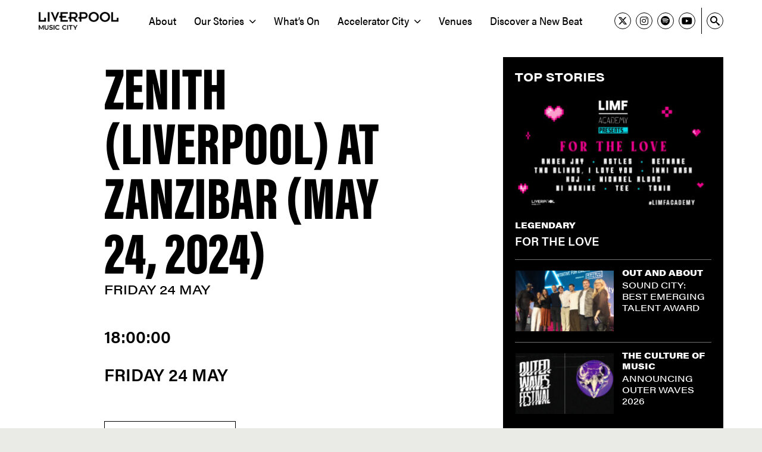

--- FILE ---
content_type: text/html; charset=UTF-8
request_url: https://liverpoolmusiccity.com/artist/zenith-liverpool-at-zanzibar-may-24-2024/
body_size: 11405
content:


<!DOCTYPE html>

<html dir="ltr" lang="en-US" prefix="og: https://ogp.me/ns#">

	<head>
        
		<!-- All in One SEO 4.9.3 - aioseo.com -->
	<meta name="robots" content="max-image-preview:large" />
	<link rel="canonical" href="https://liverpoolmusiccity.com/artist/zenith-liverpool-at-zanzibar-may-24-2024/" />
	<meta name="generator" content="All in One SEO (AIOSEO) 4.9.3" />
		<meta property="og:locale" content="en_US" />
		<meta property="og:site_name" content="Liverpool Music City -" />
		<meta property="og:type" content="article" />
		<meta property="og:title" content="Zenith (Liverpool) at Zanzibar (May 24, 2024) - Liverpool Music City" />
		<meta property="og:url" content="https://liverpoolmusiccity.com/artist/zenith-liverpool-at-zanzibar-may-24-2024/" />
		<meta property="article:published_time" content="2024-04-28T22:10:46+00:00" />
		<meta property="article:modified_time" content="2024-04-28T22:10:46+00:00" />
		<meta name="twitter:card" content="summary" />
		<meta name="twitter:title" content="Zenith (Liverpool) at Zanzibar (May 24, 2024) - Liverpool Music City" />
		<script type="application/ld+json" class="aioseo-schema">
			{"@context":"https:\/\/schema.org","@graph":[{"@type":"BreadcrumbList","@id":"https:\/\/liverpoolmusiccity.com\/artist\/zenith-liverpool-at-zanzibar-may-24-2024\/#breadcrumblist","itemListElement":[{"@type":"ListItem","@id":"https:\/\/liverpoolmusiccity.com#listItem","position":1,"name":"Home","item":"https:\/\/liverpoolmusiccity.com","nextItem":{"@type":"ListItem","@id":"https:\/\/liverpoolmusiccity.com\/artist\/#listItem","name":"Artists"}},{"@type":"ListItem","@id":"https:\/\/liverpoolmusiccity.com\/artist\/#listItem","position":2,"name":"Artists","item":"https:\/\/liverpoolmusiccity.com\/artist\/","nextItem":{"@type":"ListItem","@id":"https:\/\/liverpoolmusiccity.com\/artist\/zenith-liverpool-at-zanzibar-may-24-2024\/#listItem","name":"Zenith (Liverpool) at Zanzibar (May 24, 2024)"},"previousItem":{"@type":"ListItem","@id":"https:\/\/liverpoolmusiccity.com#listItem","name":"Home"}},{"@type":"ListItem","@id":"https:\/\/liverpoolmusiccity.com\/artist\/zenith-liverpool-at-zanzibar-may-24-2024\/#listItem","position":3,"name":"Zenith (Liverpool) at Zanzibar (May 24, 2024)","previousItem":{"@type":"ListItem","@id":"https:\/\/liverpoolmusiccity.com\/artist\/#listItem","name":"Artists"}}]},{"@type":"Organization","@id":"https:\/\/liverpoolmusiccity.com\/#organization","name":"Liverpool Music City","url":"https:\/\/liverpoolmusiccity.com\/"},{"@type":"WebPage","@id":"https:\/\/liverpoolmusiccity.com\/artist\/zenith-liverpool-at-zanzibar-may-24-2024\/#webpage","url":"https:\/\/liverpoolmusiccity.com\/artist\/zenith-liverpool-at-zanzibar-may-24-2024\/","name":"Zenith (Liverpool) at Zanzibar (May 24, 2024) - Liverpool Music City","inLanguage":"en-US","isPartOf":{"@id":"https:\/\/liverpoolmusiccity.com\/#website"},"breadcrumb":{"@id":"https:\/\/liverpoolmusiccity.com\/artist\/zenith-liverpool-at-zanzibar-may-24-2024\/#breadcrumblist"},"datePublished":"2024-04-28T22:10:46+00:00","dateModified":"2024-04-28T22:10:46+00:00"},{"@type":"WebSite","@id":"https:\/\/liverpoolmusiccity.com\/#website","url":"https:\/\/liverpoolmusiccity.com\/","name":"Liverpool Music City","inLanguage":"en-US","publisher":{"@id":"https:\/\/liverpoolmusiccity.com\/#organization"}}]}
		</script>
		<!-- All in One SEO -->


	<!-- This site is optimized with the Yoast SEO plugin v26.8 - https://yoast.com/product/yoast-seo-wordpress/ -->
	<title>Zenith (Liverpool) at Zanzibar (May 24, 2024) - Liverpool Music City</title>
	<link rel="canonical" href="https://liverpoolmusiccity.com/artist/zenith-liverpool-at-zanzibar-may-24-2024/" />
	<meta property="og:locale" content="en_US" />
	<meta property="og:type" content="article" />
	<meta property="og:title" content="Zenith (Liverpool) at Zanzibar (May 24, 2024) - Liverpool Music City" />
	<meta property="og:url" content="https://liverpoolmusiccity.com/artist/zenith-liverpool-at-zanzibar-may-24-2024/" />
	<meta property="og:site_name" content="Liverpool Music City" />
	<meta name="twitter:card" content="summary_large_image" />
	<script type="application/ld+json" class="yoast-schema-graph">{"@context":"https://schema.org","@graph":[{"@type":"WebPage","@id":"https://liverpoolmusiccity.com/artist/zenith-liverpool-at-zanzibar-may-24-2024/","url":"https://liverpoolmusiccity.com/artist/zenith-liverpool-at-zanzibar-may-24-2024/","name":"Zenith (Liverpool) at Zanzibar (May 24, 2024) - Liverpool Music City","isPartOf":{"@id":"https://liverpoolmusiccity.com/#website"},"datePublished":"2024-04-28T22:10:46+00:00","breadcrumb":{"@id":"https://liverpoolmusiccity.com/artist/zenith-liverpool-at-zanzibar-may-24-2024/#breadcrumb"},"inLanguage":"en-US","potentialAction":[{"@type":"ReadAction","target":["https://liverpoolmusiccity.com/artist/zenith-liverpool-at-zanzibar-may-24-2024/"]}]},{"@type":"BreadcrumbList","@id":"https://liverpoolmusiccity.com/artist/zenith-liverpool-at-zanzibar-may-24-2024/#breadcrumb","itemListElement":[{"@type":"ListItem","position":1,"name":"Home","item":"https://liverpoolmusiccity.com/"},{"@type":"ListItem","position":2,"name":"Artists","item":"https://liverpoolmusiccity.com/artist/"},{"@type":"ListItem","position":3,"name":"Zenith (Liverpool) at Zanzibar (May 24, 2024)"}]},{"@type":"WebSite","@id":"https://liverpoolmusiccity.com/#website","url":"https://liverpoolmusiccity.com/","name":"Liverpool Music City","description":"","potentialAction":[{"@type":"SearchAction","target":{"@type":"EntryPoint","urlTemplate":"https://liverpoolmusiccity.com/?s={search_term_string}"},"query-input":{"@type":"PropertyValueSpecification","valueRequired":true,"valueName":"search_term_string"}}],"inLanguage":"en-US"}]}</script>
	<!-- / Yoast SEO plugin. -->


<link rel='dns-prefetch' href='//kit.fontawesome.com' />
<link rel='dns-prefetch' href='//www.googletagmanager.com' />
<style id='wp-img-auto-sizes-contain-inline-css' type='text/css'>
img:is([sizes=auto i],[sizes^="auto," i]){contain-intrinsic-size:3000px 1500px}
/*# sourceURL=wp-img-auto-sizes-contain-inline-css */
</style>
<link rel='stylesheet' id='formidable-css' href='https://liverpoolmusiccity.com/wp-content/plugins/formidable/css/formidableforms.css?ver=1132113' type='text/css' media='all' />
<link rel='stylesheet' id='sbi_styles-css' href='https://liverpoolmusiccity.com/wp-content/plugins/instagram-feed/css/sbi-styles.min.css?ver=6.10.0' type='text/css' media='all' />
<style id='wp-emoji-styles-inline-css' type='text/css'>

	img.wp-smiley, img.emoji {
		display: inline !important;
		border: none !important;
		box-shadow: none !important;
		height: 1em !important;
		width: 1em !important;
		margin: 0 0.07em !important;
		vertical-align: -0.1em !important;
		background: none !important;
		padding: 0 !important;
	}
/*# sourceURL=wp-emoji-styles-inline-css */
</style>
<link rel='stylesheet' id='wp-block-library-css' href='https://liverpoolmusiccity.com/wp-includes/css/dist/block-library/style.min.css?ver=6.9' type='text/css' media='all' />
<style id='global-styles-inline-css' type='text/css'>
:root{--wp--preset--aspect-ratio--square: 1;--wp--preset--aspect-ratio--4-3: 4/3;--wp--preset--aspect-ratio--3-4: 3/4;--wp--preset--aspect-ratio--3-2: 3/2;--wp--preset--aspect-ratio--2-3: 2/3;--wp--preset--aspect-ratio--16-9: 16/9;--wp--preset--aspect-ratio--9-16: 9/16;--wp--preset--color--black: #000000;--wp--preset--color--cyan-bluish-gray: #abb8c3;--wp--preset--color--white: #ffffff;--wp--preset--color--pale-pink: #f78da7;--wp--preset--color--vivid-red: #cf2e2e;--wp--preset--color--luminous-vivid-orange: #ff6900;--wp--preset--color--luminous-vivid-amber: #fcb900;--wp--preset--color--light-green-cyan: #7bdcb5;--wp--preset--color--vivid-green-cyan: #00d084;--wp--preset--color--pale-cyan-blue: #8ed1fc;--wp--preset--color--vivid-cyan-blue: #0693e3;--wp--preset--color--vivid-purple: #9b51e0;--wp--preset--gradient--vivid-cyan-blue-to-vivid-purple: linear-gradient(135deg,rgb(6,147,227) 0%,rgb(155,81,224) 100%);--wp--preset--gradient--light-green-cyan-to-vivid-green-cyan: linear-gradient(135deg,rgb(122,220,180) 0%,rgb(0,208,130) 100%);--wp--preset--gradient--luminous-vivid-amber-to-luminous-vivid-orange: linear-gradient(135deg,rgb(252,185,0) 0%,rgb(255,105,0) 100%);--wp--preset--gradient--luminous-vivid-orange-to-vivid-red: linear-gradient(135deg,rgb(255,105,0) 0%,rgb(207,46,46) 100%);--wp--preset--gradient--very-light-gray-to-cyan-bluish-gray: linear-gradient(135deg,rgb(238,238,238) 0%,rgb(169,184,195) 100%);--wp--preset--gradient--cool-to-warm-spectrum: linear-gradient(135deg,rgb(74,234,220) 0%,rgb(151,120,209) 20%,rgb(207,42,186) 40%,rgb(238,44,130) 60%,rgb(251,105,98) 80%,rgb(254,248,76) 100%);--wp--preset--gradient--blush-light-purple: linear-gradient(135deg,rgb(255,206,236) 0%,rgb(152,150,240) 100%);--wp--preset--gradient--blush-bordeaux: linear-gradient(135deg,rgb(254,205,165) 0%,rgb(254,45,45) 50%,rgb(107,0,62) 100%);--wp--preset--gradient--luminous-dusk: linear-gradient(135deg,rgb(255,203,112) 0%,rgb(199,81,192) 50%,rgb(65,88,208) 100%);--wp--preset--gradient--pale-ocean: linear-gradient(135deg,rgb(255,245,203) 0%,rgb(182,227,212) 50%,rgb(51,167,181) 100%);--wp--preset--gradient--electric-grass: linear-gradient(135deg,rgb(202,248,128) 0%,rgb(113,206,126) 100%);--wp--preset--gradient--midnight: linear-gradient(135deg,rgb(2,3,129) 0%,rgb(40,116,252) 100%);--wp--preset--font-size--small: 13px;--wp--preset--font-size--medium: 20px;--wp--preset--font-size--large: 36px;--wp--preset--font-size--x-large: 42px;--wp--preset--spacing--20: 0.44rem;--wp--preset--spacing--30: 0.67rem;--wp--preset--spacing--40: 1rem;--wp--preset--spacing--50: 1.5rem;--wp--preset--spacing--60: 2.25rem;--wp--preset--spacing--70: 3.38rem;--wp--preset--spacing--80: 5.06rem;--wp--preset--shadow--natural: 6px 6px 9px rgba(0, 0, 0, 0.2);--wp--preset--shadow--deep: 12px 12px 50px rgba(0, 0, 0, 0.4);--wp--preset--shadow--sharp: 6px 6px 0px rgba(0, 0, 0, 0.2);--wp--preset--shadow--outlined: 6px 6px 0px -3px rgb(255, 255, 255), 6px 6px rgb(0, 0, 0);--wp--preset--shadow--crisp: 6px 6px 0px rgb(0, 0, 0);}:where(.is-layout-flex){gap: 0.5em;}:where(.is-layout-grid){gap: 0.5em;}body .is-layout-flex{display: flex;}.is-layout-flex{flex-wrap: wrap;align-items: center;}.is-layout-flex > :is(*, div){margin: 0;}body .is-layout-grid{display: grid;}.is-layout-grid > :is(*, div){margin: 0;}:where(.wp-block-columns.is-layout-flex){gap: 2em;}:where(.wp-block-columns.is-layout-grid){gap: 2em;}:where(.wp-block-post-template.is-layout-flex){gap: 1.25em;}:where(.wp-block-post-template.is-layout-grid){gap: 1.25em;}.has-black-color{color: var(--wp--preset--color--black) !important;}.has-cyan-bluish-gray-color{color: var(--wp--preset--color--cyan-bluish-gray) !important;}.has-white-color{color: var(--wp--preset--color--white) !important;}.has-pale-pink-color{color: var(--wp--preset--color--pale-pink) !important;}.has-vivid-red-color{color: var(--wp--preset--color--vivid-red) !important;}.has-luminous-vivid-orange-color{color: var(--wp--preset--color--luminous-vivid-orange) !important;}.has-luminous-vivid-amber-color{color: var(--wp--preset--color--luminous-vivid-amber) !important;}.has-light-green-cyan-color{color: var(--wp--preset--color--light-green-cyan) !important;}.has-vivid-green-cyan-color{color: var(--wp--preset--color--vivid-green-cyan) !important;}.has-pale-cyan-blue-color{color: var(--wp--preset--color--pale-cyan-blue) !important;}.has-vivid-cyan-blue-color{color: var(--wp--preset--color--vivid-cyan-blue) !important;}.has-vivid-purple-color{color: var(--wp--preset--color--vivid-purple) !important;}.has-black-background-color{background-color: var(--wp--preset--color--black) !important;}.has-cyan-bluish-gray-background-color{background-color: var(--wp--preset--color--cyan-bluish-gray) !important;}.has-white-background-color{background-color: var(--wp--preset--color--white) !important;}.has-pale-pink-background-color{background-color: var(--wp--preset--color--pale-pink) !important;}.has-vivid-red-background-color{background-color: var(--wp--preset--color--vivid-red) !important;}.has-luminous-vivid-orange-background-color{background-color: var(--wp--preset--color--luminous-vivid-orange) !important;}.has-luminous-vivid-amber-background-color{background-color: var(--wp--preset--color--luminous-vivid-amber) !important;}.has-light-green-cyan-background-color{background-color: var(--wp--preset--color--light-green-cyan) !important;}.has-vivid-green-cyan-background-color{background-color: var(--wp--preset--color--vivid-green-cyan) !important;}.has-pale-cyan-blue-background-color{background-color: var(--wp--preset--color--pale-cyan-blue) !important;}.has-vivid-cyan-blue-background-color{background-color: var(--wp--preset--color--vivid-cyan-blue) !important;}.has-vivid-purple-background-color{background-color: var(--wp--preset--color--vivid-purple) !important;}.has-black-border-color{border-color: var(--wp--preset--color--black) !important;}.has-cyan-bluish-gray-border-color{border-color: var(--wp--preset--color--cyan-bluish-gray) !important;}.has-white-border-color{border-color: var(--wp--preset--color--white) !important;}.has-pale-pink-border-color{border-color: var(--wp--preset--color--pale-pink) !important;}.has-vivid-red-border-color{border-color: var(--wp--preset--color--vivid-red) !important;}.has-luminous-vivid-orange-border-color{border-color: var(--wp--preset--color--luminous-vivid-orange) !important;}.has-luminous-vivid-amber-border-color{border-color: var(--wp--preset--color--luminous-vivid-amber) !important;}.has-light-green-cyan-border-color{border-color: var(--wp--preset--color--light-green-cyan) !important;}.has-vivid-green-cyan-border-color{border-color: var(--wp--preset--color--vivid-green-cyan) !important;}.has-pale-cyan-blue-border-color{border-color: var(--wp--preset--color--pale-cyan-blue) !important;}.has-vivid-cyan-blue-border-color{border-color: var(--wp--preset--color--vivid-cyan-blue) !important;}.has-vivid-purple-border-color{border-color: var(--wp--preset--color--vivid-purple) !important;}.has-vivid-cyan-blue-to-vivid-purple-gradient-background{background: var(--wp--preset--gradient--vivid-cyan-blue-to-vivid-purple) !important;}.has-light-green-cyan-to-vivid-green-cyan-gradient-background{background: var(--wp--preset--gradient--light-green-cyan-to-vivid-green-cyan) !important;}.has-luminous-vivid-amber-to-luminous-vivid-orange-gradient-background{background: var(--wp--preset--gradient--luminous-vivid-amber-to-luminous-vivid-orange) !important;}.has-luminous-vivid-orange-to-vivid-red-gradient-background{background: var(--wp--preset--gradient--luminous-vivid-orange-to-vivid-red) !important;}.has-very-light-gray-to-cyan-bluish-gray-gradient-background{background: var(--wp--preset--gradient--very-light-gray-to-cyan-bluish-gray) !important;}.has-cool-to-warm-spectrum-gradient-background{background: var(--wp--preset--gradient--cool-to-warm-spectrum) !important;}.has-blush-light-purple-gradient-background{background: var(--wp--preset--gradient--blush-light-purple) !important;}.has-blush-bordeaux-gradient-background{background: var(--wp--preset--gradient--blush-bordeaux) !important;}.has-luminous-dusk-gradient-background{background: var(--wp--preset--gradient--luminous-dusk) !important;}.has-pale-ocean-gradient-background{background: var(--wp--preset--gradient--pale-ocean) !important;}.has-electric-grass-gradient-background{background: var(--wp--preset--gradient--electric-grass) !important;}.has-midnight-gradient-background{background: var(--wp--preset--gradient--midnight) !important;}.has-small-font-size{font-size: var(--wp--preset--font-size--small) !important;}.has-medium-font-size{font-size: var(--wp--preset--font-size--medium) !important;}.has-large-font-size{font-size: var(--wp--preset--font-size--large) !important;}.has-x-large-font-size{font-size: var(--wp--preset--font-size--x-large) !important;}
/*# sourceURL=global-styles-inline-css */
</style>

<style id='classic-theme-styles-inline-css' type='text/css'>
/*! This file is auto-generated */
.wp-block-button__link{color:#fff;background-color:#32373c;border-radius:9999px;box-shadow:none;text-decoration:none;padding:calc(.667em + 2px) calc(1.333em + 2px);font-size:1.125em}.wp-block-file__button{background:#32373c;color:#fff;text-decoration:none}
/*# sourceURL=/wp-includes/css/classic-themes.min.css */
</style>
<style id='font-awesome-svg-styles-default-inline-css' type='text/css'>
.svg-inline--fa {
  display: inline-block;
  height: 1em;
  overflow: visible;
  vertical-align: -.125em;
}
/*# sourceURL=font-awesome-svg-styles-default-inline-css */
</style>
<link rel='stylesheet' id='font-awesome-svg-styles-css' href='https://liverpoolmusiccity.com/wp-content/uploads/font-awesome/v6.5.1/css/svg-with-js.css' type='text/css' media='all' />
<style id='font-awesome-svg-styles-inline-css' type='text/css'>
   .wp-block-font-awesome-icon svg::before,
   .wp-rich-text-font-awesome-icon svg::before {content: unset;}
/*# sourceURL=font-awesome-svg-styles-inline-css */
</style>
<link rel='stylesheet' id='forms-for-campaign-monitor-custom_cm_monitor_css-css' href='https://liverpoolmusiccity.com/wp-content/plugins/forms-for-campaign-monitor/forms/views/public/css/app.css?ver=1.0.0' type='text/css' media='all' />
<link rel='stylesheet' id='wp-pagenavi-css' href='https://liverpoolmusiccity.com/wp-content/plugins/wp-pagenavi/pagenavi-css.css?ver=2.70' type='text/css' media='all' />
<script defer crossorigin="anonymous" type="text/javascript" src="https://kit.fontawesome.com/4e0bb10fe2.js" id="font-awesome-official-js"></script>
<link rel="https://api.w.org/" href="https://liverpoolmusiccity.com/wp-json/" /><link rel="alternate" title="JSON" type="application/json" href="https://liverpoolmusiccity.com/wp-json/wp/v2/artist/5779" /><link rel="EditURI" type="application/rsd+xml" title="RSD" href="https://liverpoolmusiccity.com/xmlrpc.php?rsd" />
<meta name="generator" content="WordPress 6.9" />
<link rel='shortlink' href='https://liverpoolmusiccity.com/?p=5779' />
<meta name="generator" content="Site Kit by Google 1.170.0" />        <link rel="icon" type="image/png" href="https://liverpoolmusiccity.com/wp-content/themes/musiccity/favicon.png">
        <link rel="stylesheet" href="https://use.typekit.net/miw6kcv.css">
        <link rel="stylesheet" href="https://use.typekit.net/zkn2ujf.css">

        <link rel="stylesheet" href="https://use.typekit.net/ugb1uof.css">
        <link rel="stylesheet" type="text/css" href="https://liverpoolmusiccity.com/wp-content/themes/musiccity/style.css?v=201402287">
        <link rel="stylesheet" href="//cdnjs.cloudflare.com/ajax/libs/fancybox/2.1.5/jquery.fancybox.min.css">
        <meta name="viewport" content="width=device-width, initial-scale=1, maximum-scale=1, user-scalable=no">

        <!-- Google tag (gtag.js) --> 
        <script async src="https://www.googletagmanager.com/gtag/js?id=G-W712Z9SPGR"></script> 
        <script> window.dataLayer = window.dataLayer || []; function gtag(){dataLayer.push(arguments);} gtag('js', new Date()); gtag('config', 'G-W712Z9SPGR'); </script>

        <!-- Facebook Pixel Code -->
        <script>
            !function(f,b,e,v,n,t,s){
                if(f.fbq)return;n=f.fbq=function(){n.callMethod?
                n.callMethod.apply(n,arguments):n.queue.push(arguments)};
                if(!f._fbq)f._fbq=n;n.push=n;n.loaded=!0;n.version='2.0';
                n.queue=[];t=b.createElement(e);t.async=!0;
                t.src=v;s=b.getElementsByTagName(e)[0];
                s.parentNode.insertBefore(t,s)
            }(window,document,'script','https://connect.facebook.net/en_US/fbevents.js');
            fbq('init', '779490260672820');
            fbq('track', 'PageView');
        </script>
        <noscript>
            <img height="1" width="1" src="https://www.facebook.com/tr?id=779490260672820&ev=PageView&noscript=1"/>
        </noscript>
        <!-- End Facebook Pixel Code -->
        
	</head>

	<body class="wp-singular artist-template-default single single-artist postid-5779 wp-theme-musiccity sp-easy-accordion-enabled modula-best-grid-gallery">

		<header id="site-header" class="header-footer-group" role="banner">

            <div class="header-inner container clearfix row">

                <div class="col col-auto my-auto">
                    <a href="https://liverpoolmusiccity.com">
                        <img class="logo" src= "https://liverpoolmusiccity.com/wp-content/themes/musiccity/images/logo.png">
                    </a>
                </div>

                <nav class="col col-auto my-auto">
                    <ul id="menu-main-menu" class="main-menu"><li class=' menu-item menu-item-type-post_type menu-item-object-page'><a href="https://liverpoolmusiccity.com/about/"><span>About</span></a></li>
<li class=' menu-item menu-item-type-post_type menu-item-object-page menu-item-has-children'><a href="https://liverpoolmusiccity.com/our-stories/"><span>Our Stories<i class="fa fa-chevron-down"></i></span></a>
<ul class="sub-menu">
<li class=' menu-item menu-item-type-taxonomy menu-item-object-category'><a href="https://liverpoolmusiccity.com/category/legendary/"><span>Legendary</span></a></li>
<li class=' menu-item menu-item-type-post_type menu-item-object-page'><a href="https://liverpoolmusiccity.com/business-of-music/"><span>Business Of Music</span></a></li>
<li class=' menu-item menu-item-type-taxonomy menu-item-object-category'><a href="https://liverpoolmusiccity.com/category/the-culture-of-music/"><span>The Culture of Music</span></a></li>
<li class=' menu-item menu-item-type-taxonomy menu-item-object-category'><a href="https://liverpoolmusiccity.com/category/spotlight/"><span>Spotlight</span></a></li>
<li class=' menu-item menu-item-type-taxonomy menu-item-object-category'><a href="https://liverpoolmusiccity.com/category/creators-connect/"><span>Creators Connect</span></a></li>
<li class=' menu-item menu-item-type-taxonomy menu-item-object-category'><a href="https://liverpoolmusiccity.com/category/my-playlist/"><span>My Playlist</span></a></li>
<li class=' menu-item menu-item-type-taxonomy menu-item-object-category'><a href="https://liverpoolmusiccity.com/category/out-and-about/"><span>Out and About</span></a></li>
<li class=' menu-item menu-item-type-taxonomy menu-item-object-category'><a href="https://liverpoolmusiccity.com/category/sounds-of-the-underground/"><span>Sounds of the Underground</span></a></li>
</ul>
</li>
<li class=' menu-item menu-item-type-post_type menu-item-object-page'><a href="https://liverpoolmusiccity.com/whats-on/"><span>What’s On</span></a></li>
<li class=' menu-item menu-item-type-post_type menu-item-object-page menu-item-has-children'><a href="https://liverpoolmusiccity.com/accelerator-city/"><span>Accelerator City<i class="fa fa-chevron-down"></i></span></a>
<ul class="sub-menu">
<li class=' menu-item menu-item-type-post_type menu-item-object-page'><a href="https://liverpoolmusiccity.com/expedition-one/"><span>Expedition One: Headline Industry Summit</span></a></li>
<li class=' menu-item menu-item-type-post_type menu-item-object-page'><a href="https://liverpoolmusiccity.com/act-1-5/"><span>Act 1.5: Three Nights Of Live Music</span></a></li>
</ul>
</li>
<li class=' menu-item menu-item-type-post_type menu-item-object-page'><a href="https://liverpoolmusiccity.com/venues/"><span>Venues</span></a></li>
<li class=' menu-item menu-item-type-post_type menu-item-object-page'><a href="https://liverpoolmusiccity.com/discover-a-new-beat/"><span>Discover a New Beat</span></a></li>
</ul>                </nav>

                <div class="header-right col col-auto my-auto ml-auto">
                    <div class="row">
                        <div class="header-social social-links col col-auto my-auto">
                            <div class="row">
                                                                                                <div class="col col-auto">
                                    <a href="https://x.com/Lpool_MusicCity" target="_blank">
                                        <i class="fa-brands fa-x-twitter"></i>
                                    </a>
                                </div>
                                                                                                <div class="col col-auto">
                                    <a href="https://www.instagram.com/liverpoolmusiccity/" target="_blank">
                                        <i class="fa-brands fa-instagram"></i>
                                    </a>
                                </div>
                                                                                                                                <div class="col col-auto">
                                    <a href="https://open.spotify.com/playlist/4XRC0OvkiqvBzmtN4zNGng" target="_blank">
                                        <i class="fa-brands fa-spotify"></i>
                                    </a>
                                </div>
                                                                                                                                <div class="col col-auto">
                                    <a href="https://www.youtube.com/@LiverpoolMusicCity" target="_blank">
                                        <i class="fa-brands fa-youtube"></i>
                                    </a>
                                </div>
                                                            </div>

                        </div>
                        <div class="header-search col col-auto my-auto">
                            <div class="col col-auto">
                                <span class="header-search-toggle header-search-icon">
                                    <i class="icon-search"></i>
                                </span>
                            </div>
                        </div>
                    </div>
                </div>


            </div>


            <div class="responsive-nav-container container">
                <div class="responsive-nav-toggle">
                    <strong>Menu</strong>
                    <i class="fa-solid fa-bars"></i>
                </div>

                <div id="responsive-nav">
                    <div class="responsive-nav-inner">
                    <ul id="menu-main-menu-1" class="responsive-nav-menu"><li id="menu-item-3323" class="menu-item menu-item-type-post_type menu-item-object-page menu-item-3323"><a href="https://liverpoolmusiccity.com/about/">About</a></li>
<li id="menu-item-3373" class="menu-item menu-item-type-post_type menu-item-object-page menu-item-has-children menu-item-3373"><a href="https://liverpoolmusiccity.com/our-stories/">Our Stories</a>
<ul class="sub-menu">
	<li id="menu-item-3542" class="menu-item menu-item-type-taxonomy menu-item-object-category menu-item-3542"><a href="https://liverpoolmusiccity.com/category/legendary/">Legendary</a></li>
	<li id="menu-item-3548" class="menu-item menu-item-type-post_type menu-item-object-page menu-item-3548"><a href="https://liverpoolmusiccity.com/business-of-music/">Business Of Music</a></li>
	<li id="menu-item-3547" class="menu-item menu-item-type-taxonomy menu-item-object-category menu-item-3547"><a href="https://liverpoolmusiccity.com/category/the-culture-of-music/">The Culture of Music</a></li>
	<li id="menu-item-3546" class="menu-item menu-item-type-taxonomy menu-item-object-category menu-item-3546"><a href="https://liverpoolmusiccity.com/category/spotlight/">Spotlight</a></li>
	<li id="menu-item-3541" class="menu-item menu-item-type-taxonomy menu-item-object-category menu-item-3541"><a href="https://liverpoolmusiccity.com/category/creators-connect/">Creators Connect</a></li>
	<li id="menu-item-3543" class="menu-item menu-item-type-taxonomy menu-item-object-category menu-item-3543"><a href="https://liverpoolmusiccity.com/category/my-playlist/">My Playlist</a></li>
	<li id="menu-item-3544" class="menu-item menu-item-type-taxonomy menu-item-object-category menu-item-3544"><a href="https://liverpoolmusiccity.com/category/out-and-about/">Out and About</a></li>
	<li id="menu-item-3545" class="menu-item menu-item-type-taxonomy menu-item-object-category menu-item-3545"><a href="https://liverpoolmusiccity.com/category/sounds-of-the-underground/">Sounds of the Underground</a></li>
</ul>
</li>
<li id="menu-item-3333" class="menu-item menu-item-type-post_type menu-item-object-page menu-item-3333"><a href="https://liverpoolmusiccity.com/whats-on/">What’s On</a></li>
<li id="menu-item-7945" class="menu-item menu-item-type-post_type menu-item-object-page menu-item-has-children menu-item-7945"><a href="https://liverpoolmusiccity.com/accelerator-city/">Accelerator City</a>
<ul class="sub-menu">
	<li id="menu-item-8681" class="menu-item menu-item-type-post_type menu-item-object-page menu-item-8681"><a href="https://liverpoolmusiccity.com/expedition-one/">Expedition One: Headline Industry Summit</a></li>
	<li id="menu-item-8682" class="menu-item menu-item-type-post_type menu-item-object-page menu-item-8682"><a href="https://liverpoolmusiccity.com/act-1-5/">Act 1.5: Three Nights Of Live Music</a></li>
</ul>
</li>
<li id="menu-item-3079" class="menu-item menu-item-type-post_type menu-item-object-page menu-item-3079"><a href="https://liverpoolmusiccity.com/venues/">Venues</a></li>
<li id="menu-item-3551" class="menu-item menu-item-type-post_type menu-item-object-page menu-item-3551"><a href="https://liverpoolmusiccity.com/discover-a-new-beat/">Discover a New Beat</a></li>
</ul>                    </div>
                </div>          
            </div>     


        </header><!-- #site-header -->
        <div id="content">

    
    <div class="page-content container">
        <div class="page-content-inner">
            <div class="page-content-article-container">
                <article>

                    <h1 class="page-header has-subheader">Zenith (Liverpool) at Zanzibar (May 24, 2024)</h1>
                                        <h2 class="page-subheader">Friday 24 May</h2>
                    
                    
                                        <div class="artist-page-bottom-text row">
                        
                                                                        <div class="col">
                            18:00:00                        </div>
                                            </div>
                    
                                        <div class="artist-page-bottom-text">
                        Friday 24 May                    </div>
                    
                                                                    <a class="button artist-page-ticket-link" target="_blank" href="https://www.songkick.com/concerts/41819680-zenith-liverpool-at-zanzibar?utm_source=60378&utm_medium=partner">Tickets</a>
                                        
                </article>
            </div>
            <div class="page-content-sidebar">
                
<div class="news-sidebar">
        <h3 class="news-sidebar-heading">Top Stories</h3>
            <div class="news-sidebar-items">
                                <div class="news-sidebar-item news-sidebar-item-large">
                                <div class="item-image" style="border-color: #000000">
                    <img src="https://liverpoolmusiccity.com/wp-content/uploads/2026/01/for-the-love_-330x204.jpg"/>
                    <a class="item-image-link" href="https://liverpoolmusiccity.com/2026/01/15/for-the-love/" target="_self"></a>
                </div>
                                <div class="item-content">
                                        <h4 class="item-category"><a href="https://liverpoolmusiccity.com/category/legendary/">Legendary</a></h4>
                                        <h5 class="item-title"><a href="https://liverpoolmusiccity.com/2026/01/15/for-the-love/" target="_self">FOR THE LOVE</a></h5>
                </div>
            </div>
                                <div class="news-sidebar-item">
                                <div class="item-image" style="border-color: #000000">
                    <img src="https://liverpoolmusiccity.com/wp-content/uploads/2025/12/SOUND-CITY-BEST-EMERGING-TALENT-AWARD_slider-167x104.jpg"/>
                    <a class="item-image-link" href="https://liverpoolmusiccity.com/2025/12/08/sound-city-best-emerging-talent-award/" target="_self"></a>
                </div>
                                <div class="item-content">
                                        <h4 class="item-category"><a href="https://liverpoolmusiccity.com/category/out-and-about/">Out and About</a></h4>
                                        <h5 class="item-title"><a href="https://liverpoolmusiccity.com/2025/12/08/sound-city-best-emerging-talent-award/" target="_self">SOUND CITY: BEST EMERGING TALENT AWARD</a></h5>
                </div>
            </div>
                                <div class="news-sidebar-item">
                                <div class="item-image" style="border-color: #000000">
                    <img src="https://liverpoolmusiccity.com/wp-content/uploads/2025/11/Outer-Waves-2026-167x104.jpg"/>
                    <a class="item-image-link" href="https://liverpoolmusiccity.com/2025/11/15/announcing-outer-waves-2026/" target="_self"></a>
                </div>
                                <div class="item-content">
                                        <h4 class="item-category"><a href="https://liverpoolmusiccity.com/category/the-culture-of-music/">The Culture of Music</a></h4>
                                        <h5 class="item-title"><a href="https://liverpoolmusiccity.com/2025/11/15/announcing-outer-waves-2026/" target="_self">ANNOUNCING OUTER WAVES 2026</a></h5>
                </div>
            </div>
                </div>
    
        <a class="news-sidebar-view-all-link" href="https://liverpoolmusiccity.com/news/">View All</a>
    </div>                             </div>
        </div>
    </div>


        </div><!-- #content -->
        <footer id="site-footer">
            <div class="footer-inner container clearfix">

                <div class="footer-upper footer-row">
                    <div class="footer-col footer-mailing-list">
                        <div class="footer-mailing-list-heading">Join Our Mailing List</div>
                        <div>
                            <div>
                                <form class="js-cm-form" id="subForm" action="https://www.createsend.com/t/subscribeerror?description=" method="post" data-id="2BE4EF332AA2E32596E38B640E905619EE995B1D8C825B6F9944EE5FE5E3582E7AE8E7D1E995048787E6362EB913FF300C754455F27E8E0A83D8167423A9EA29">
                                    <div class="frm_fields_container">
                                        <div class="frm_form_field form-field  frm_required_field frm_none_container" style="margin-bottom: 1em;">
                                            <label class="frm_primary_label">Name </label>
                                            <input aria-label="Name" id="fieldName" maxlength="200" name="cm-name" placeholder="Your Name" type="text">
                                        </div>
                                        <div class="frm_form_field form-field  frm_required_field frm_none_container">
                                            <label class="frm_primary_label">Email </label>
                                            <input autocomplete="Email" aria-label="Email" class="js-cm-email-input qa-input-email" id="fieldEmail" maxlength="200" name="cm-jkdyulu-jkdyulu" placeholder="Your Email" required="" type="email">
                                        </div>
                                        <div class="frm_form_field form-field">
                                            <div class="frm_submit">
                                                <button class="frm_button_submit" type="submit">Subscribe</button>
                                            </div>
                                        </div>
                                    </div>
                                </form>
                            </div>
                        </div>
                        <script type="text/javascript" src="https://js.createsend1.com/javascript/copypastesubscribeformlogic.js"></script>


                    </div>
                    <div class="footer-col">
                        <div class="footer-more-menus">
                            <div class="footer-more-menu">
                                <div class="footer-more-menu-heading">More</div>
                                <ul id="menu-footer-more-menu" class="footer-more-menu-items"><li id="menu-item-3555" class="menu-item menu-item-type-post_type menu-item-object-page menu-item-3555"><a href="https://liverpoolmusiccity.com/contact/">Contact</a></li>
<li id="menu-item-3347" class="menu-item menu-item-type-post_type menu-item-object-page menu-item-3347"><a href="https://liverpoolmusiccity.com/subscribe/">Subscribe</a></li>
<li id="menu-item-3338" class="menu-item menu-item-type-post_type menu-item-object-page menu-item-3338"><a href="https://liverpoolmusiccity.com/partners/">Partners</a></li>
<li id="menu-item-3346" class="menu-item menu-item-type-post_type menu-item-object-page menu-item-3346"><a href="https://liverpoolmusiccity.com/faqs/">FAQs</a></li>
</ul>                            </div>
                            <div class="footer-more-menu">
                                <div class="footer-more-menu-heading">Social</div>
                                <ul id="menu-footer-social-menu" class="footer-more-menu-items"><li id="menu-item-3141" class="menu-item menu-item-type-custom menu-item-object-custom menu-item-3141"><a target="_blank" href="https://www.instagram.com/liverpoolmusiccity/">Instagram</a></li>
<li id="menu-item-6455" class="menu-item menu-item-type-custom menu-item-object-custom menu-item-6455"><a target="_blank" href="https://x.com/Lpool_MusicCity">X</a></li>
</ul>                            </div>
                        </div>
                    </div>
                </div>

                <div class="footer-lower footer-row">
                    <div class="footer-col">
                        <a href="https://liverpoolmusiccity.com">
                            <img class="footer-logo" src= "https://liverpoolmusiccity.com/wp-content/themes/musiccity/images/footer-logo.png">
                        </a>
                    </div>
                    <div class="footer-col">
                        <div class="footer-bottom-right">
                            <div>
                                All rights reserved
                            </div>
                            <div>
                            <ul id="menu-footer-bottom-menu" class="footer-bottom-menu"><li id="menu-item-3345" class="menu-item menu-item-type-post_type menu-item-object-page menu-item-3345"><a href="https://liverpoolmusiccity.com/privacy-policy/">Privacy Policy</a></li>
<li id="menu-item-3343" class="menu-item menu-item-type-post_type menu-item-object-page menu-item-3343"><a href="https://liverpoolmusiccity.com/partners/">Partners</a></li>
<li id="menu-item-3344" class="menu-item menu-item-type-post_type menu-item-object-page menu-item-3344"><a href="https://liverpoolmusiccity.com/terms-and-conditions/">Terms &amp; Conditions</a></li>
</ul>                            </div>
                            <div>
                            Copyright &copy; 2026                            </div>
                        </div>
                    </div>
                </div>


            </div>
        </footer><!-- #site-footer -->

        <div class="search-popup">
            <div class="search-toggle search-popup-close">
                <i class="fa-light fa-times search-toggle-close"></i>
            </div>
            <div class="search-popup-content container">
                <form class="search-form" method="get" action="/">
                    <div class="search-form-inner">
                        <input type="text" name="s" placeholder="Search..." value="">
                        <button type="submit">                        
                            <i class="fa-light fa-magnifying-glass"></i>
                        </button>
                    </div>
                </form>
            </div>
        </div>

        <script src="//code.jquery.com/jquery-1.12.0.min.js"></script>
        <script src="//code.jquery.com/jquery-migrate-1.2.1.min.js"></script>

        <!-- <script src="https://ajax.googleapis.com/ajax/libs/jquery/3.6.0/jquery.min.js"></script> -->
        <script src="https://liverpoolmusiccity.com/wp-content/themes/musiccity/js/jquery-ui.min.js"></script>

        <script src="https://liverpoolmusiccity.com/wp-content/themes/musiccity/js/jquery.backstretch.min.js"></script>
        <script src="https://liverpoolmusiccity.com/wp-content/themes/musiccity/js/jquery.flexslider-min.js"></script>
        <script src="https://liverpoolmusiccity.com/wp-content/themes/musiccity/js/jquery.fancybox.min.js"></script>
        <script src="https://liverpoolmusiccity.com/wp-content/themes/musiccity/js/script.js?v=1918760727"></script>

		<script type="speculationrules">
{"prefetch":[{"source":"document","where":{"and":[{"href_matches":"/*"},{"not":{"href_matches":["/wp-*.php","/wp-admin/*","/wp-content/uploads/*","/wp-content/*","/wp-content/plugins/*","/wp-content/themes/musiccity/*","/*\\?(.+)"]}},{"not":{"selector_matches":"a[rel~=\"nofollow\"]"}},{"not":{"selector_matches":".no-prefetch, .no-prefetch a"}}]},"eagerness":"conservative"}]}
</script>
<!-- Instagram Feed JS -->
<script type="text/javascript">
var sbiajaxurl = "https://liverpoolmusiccity.com/wp-admin/admin-ajax.php";
</script>

<!-- font handler -->
    <script type="text/javascript" id="forms-for-campaign-monitor-ajax-script-public-js-extra">
/* <![CDATA[ */
var ajax_request = {"ajax_url":"https://liverpoolmusiccity.com/wp-admin/admin-ajax.php"};
//# sourceURL=forms-for-campaign-monitor-ajax-script-public-js-extra
/* ]]> */
</script>
<script type="text/javascript" src="https://liverpoolmusiccity.com/wp-content/plugins/forms-for-campaign-monitor/forms/views/public/js/app.js?ver=6.9" id="forms-for-campaign-monitor-ajax-script-public-js"></script>
<script id="wp-emoji-settings" type="application/json">
{"baseUrl":"https://s.w.org/images/core/emoji/17.0.2/72x72/","ext":".png","svgUrl":"https://s.w.org/images/core/emoji/17.0.2/svg/","svgExt":".svg","source":{"concatemoji":"https://liverpoolmusiccity.com/wp-includes/js/wp-emoji-release.min.js?ver=6.9"}}
</script>
<script type="module">
/* <![CDATA[ */
/*! This file is auto-generated */
const a=JSON.parse(document.getElementById("wp-emoji-settings").textContent),o=(window._wpemojiSettings=a,"wpEmojiSettingsSupports"),s=["flag","emoji"];function i(e){try{var t={supportTests:e,timestamp:(new Date).valueOf()};sessionStorage.setItem(o,JSON.stringify(t))}catch(e){}}function c(e,t,n){e.clearRect(0,0,e.canvas.width,e.canvas.height),e.fillText(t,0,0);t=new Uint32Array(e.getImageData(0,0,e.canvas.width,e.canvas.height).data);e.clearRect(0,0,e.canvas.width,e.canvas.height),e.fillText(n,0,0);const a=new Uint32Array(e.getImageData(0,0,e.canvas.width,e.canvas.height).data);return t.every((e,t)=>e===a[t])}function p(e,t){e.clearRect(0,0,e.canvas.width,e.canvas.height),e.fillText(t,0,0);var n=e.getImageData(16,16,1,1);for(let e=0;e<n.data.length;e++)if(0!==n.data[e])return!1;return!0}function u(e,t,n,a){switch(t){case"flag":return n(e,"\ud83c\udff3\ufe0f\u200d\u26a7\ufe0f","\ud83c\udff3\ufe0f\u200b\u26a7\ufe0f")?!1:!n(e,"\ud83c\udde8\ud83c\uddf6","\ud83c\udde8\u200b\ud83c\uddf6")&&!n(e,"\ud83c\udff4\udb40\udc67\udb40\udc62\udb40\udc65\udb40\udc6e\udb40\udc67\udb40\udc7f","\ud83c\udff4\u200b\udb40\udc67\u200b\udb40\udc62\u200b\udb40\udc65\u200b\udb40\udc6e\u200b\udb40\udc67\u200b\udb40\udc7f");case"emoji":return!a(e,"\ud83e\u1fac8")}return!1}function f(e,t,n,a){let r;const o=(r="undefined"!=typeof WorkerGlobalScope&&self instanceof WorkerGlobalScope?new OffscreenCanvas(300,150):document.createElement("canvas")).getContext("2d",{willReadFrequently:!0}),s=(o.textBaseline="top",o.font="600 32px Arial",{});return e.forEach(e=>{s[e]=t(o,e,n,a)}),s}function r(e){var t=document.createElement("script");t.src=e,t.defer=!0,document.head.appendChild(t)}a.supports={everything:!0,everythingExceptFlag:!0},new Promise(t=>{let n=function(){try{var e=JSON.parse(sessionStorage.getItem(o));if("object"==typeof e&&"number"==typeof e.timestamp&&(new Date).valueOf()<e.timestamp+604800&&"object"==typeof e.supportTests)return e.supportTests}catch(e){}return null}();if(!n){if("undefined"!=typeof Worker&&"undefined"!=typeof OffscreenCanvas&&"undefined"!=typeof URL&&URL.createObjectURL&&"undefined"!=typeof Blob)try{var e="postMessage("+f.toString()+"("+[JSON.stringify(s),u.toString(),c.toString(),p.toString()].join(",")+"));",a=new Blob([e],{type:"text/javascript"});const r=new Worker(URL.createObjectURL(a),{name:"wpTestEmojiSupports"});return void(r.onmessage=e=>{i(n=e.data),r.terminate(),t(n)})}catch(e){}i(n=f(s,u,c,p))}t(n)}).then(e=>{for(const n in e)a.supports[n]=e[n],a.supports.everything=a.supports.everything&&a.supports[n],"flag"!==n&&(a.supports.everythingExceptFlag=a.supports.everythingExceptFlag&&a.supports[n]);var t;a.supports.everythingExceptFlag=a.supports.everythingExceptFlag&&!a.supports.flag,a.supports.everything||((t=a.source||{}).concatemoji?r(t.concatemoji):t.wpemoji&&t.twemoji&&(r(t.twemoji),r(t.wpemoji)))});
//# sourceURL=https://liverpoolmusiccity.com/wp-includes/js/wp-emoji-loader.min.js
/* ]]> */
</script>

	</body>
</html>


--- FILE ---
content_type: application/x-javascript
request_url: https://liverpoolmusiccity.com/wp-content/themes/musiccity/js/script.js?v=1918760727
body_size: 586
content:
(function ($) {
  //slider
  $(".slider").flexslider({
    controlNav: true,
    directionNav: false,
  });


  //slider (NEW SITE)
  $(".page-slider").flexslider({
    controlNav: true,
    customDirectionNav: $(".custom-slider-direction-nav a"),
    manualControls: ".slider-navigation ul li",
    controlsContainer: ".slider-navigation",
  });

  
  //post carousel (NEW SITE)
  $(".post-carousel").flexslider({
    animation: "slide",
    animationLoop: false,
    itemWidth: 400,
    itemMargin: 0,
    move: 1,
    controlNav: false,
    touch: true,
    draggable: true,
    customDirectionNav: $(".custom-slider-direction-nav a"),

    before: function (slider) {
      // Add 'moving' class to the entire slider before the next slide animation
      slider.addClass('moving');
    },
    after: function (slider) {
      // Remove 'moving' class from the entire slider after the slide animation completes
      slider.removeClass('moving');
    }


  });

  //scroll to anchor tags if one is present in url
  var hash = window.location.hash;
  if (hash) {
      var target = $(hash);
      if (target.length) {
          $('html, body').animate({
              scrollTop: target.offset().top - 30
          }, 1000);
      }
  }

  //responsive nav
  var navOpen = 0;
  $(".responsive-nav-toggle").on("click", function () {
    if (navOpen == 0) {
      $("#responsive-nav .responsive-nav-menu").stop().slideDown();
      navOpen = 1;
    } else if (navOpen == 1) {
      $("#responsive-nav .responsive-nav-menu").stop().slideUp();
      navOpen = 0;
    }
  });

  //scroll into view
  function isScrolledIntoView(elem) {
    var docViewTop = $(window).scrollTop();
    var docViewBottom = docViewTop + $(window).height();
    var elemTop = $(elem).offset().top;
    var elemBottom = elemTop + $(elem).height();
    return docViewBottom >= elemTop;
  }

  function checkScrolledIntoView() {
    $(".not-in-view").each(function () {
      if (isScrolledIntoView($(this))) {
        $(this).addClass("active");
      }
    });
  }
  $(window).scroll(function (event) {
    checkScrolledIntoView();
  });
  checkScrolledIntoView();

  //backstretch
  $(".slider .slides li.has-image").each(function () {
    $(this).backstretch($(this).attr("data-img"));
  });

  //search
  var searchOpen = 0;
  $(".header-search-toggle, .search-toggle").on("click", function () {
    console.log(999);
    if (searchOpen === 0) {
      $("body").addClass("search-open");
      searchOpen = 1;
      $("body").removeClass("scrolled");
    } else {
      $("body").removeClass("search-open");
      searchOpen = 0;
      $(window).scroll();
    }
  });

  //accordion
  $("#accordion").accordion({
    heightStyle: "content",
    header: "h3",
    collapsible: true,
    active: false,
  });

  //Fancybox
  // $('a[href$=".gif"],a[href$=".jpg"],a[href$=".png"],a[href$=".bmp"]').attr("rel","gallery").fancybox();
})(this.jQuery);
